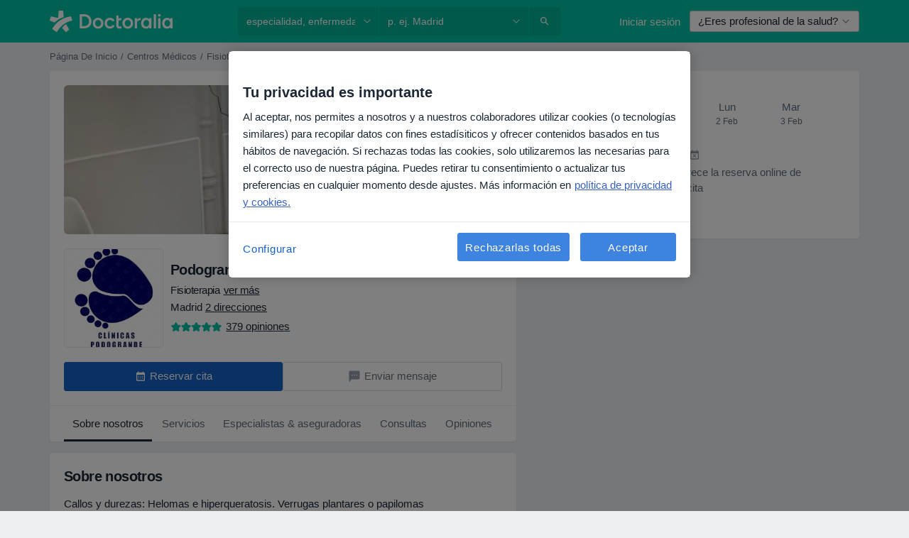

--- FILE ---
content_type: text/javascript; charset=utf-8
request_url: https://platform.docplanner.com/js/GoogleOneTapController-chunk-32f6ab2b.js
body_size: 444
content:
"use strict";(self.webpackChunkmonolith_app=self.webpackChunkmonolith_app||[]).push([[19681],{87162:function(P,r,s){s.r(r);var h=s(38781),p=Object.defineProperty,c=(o,t,e)=>t in o?p(o,t,{enumerable:!0,configurable:!0,writable:!0,value:e}):o[t]=e,i=(o,t,e)=>(c(o,typeof t!="symbol"?t+"":t,e),e),d=(o,t,e)=>new Promise((f,g)=>{var O=n=>{try{l(e.next(n))}catch(a){g(a)}},T=n=>{try{l(e.throw(n))}catch(a){g(a)}},l=n=>n.done?f(n.value):Promise.resolve(n.value).then(O,T);l((e=e.apply(o,t)).next())});class u{constructor(t){i(this,"config"),i(this,"pageType"),i(this,"googleAppId"),i(this,"googleOneTapRedirectUrl"),i(this,"ssoDomain"),this.config=t,this.pageType=this.config.getConst("PAGE_TYPE"),this.googleAppId=this.config.getConst("GOOGLE_APP_ID"),this.googleOneTapRedirectUrl=this.config.getConst("GOOGLE_ONE_TAP_REDIRECT_URL"),this.ssoDomain=this.config.getConst("SSO_DOMAIN")}run(){return d(this,null,function*(){const t=yield(0,h.A)({load:()=>s.e(17145).then(s.bind(s,42464))});new t(this.pageType,this.googleAppId,this.googleOneTapRedirectUrl,this.ssoDomain).init()})}}r.default=u}}]);
